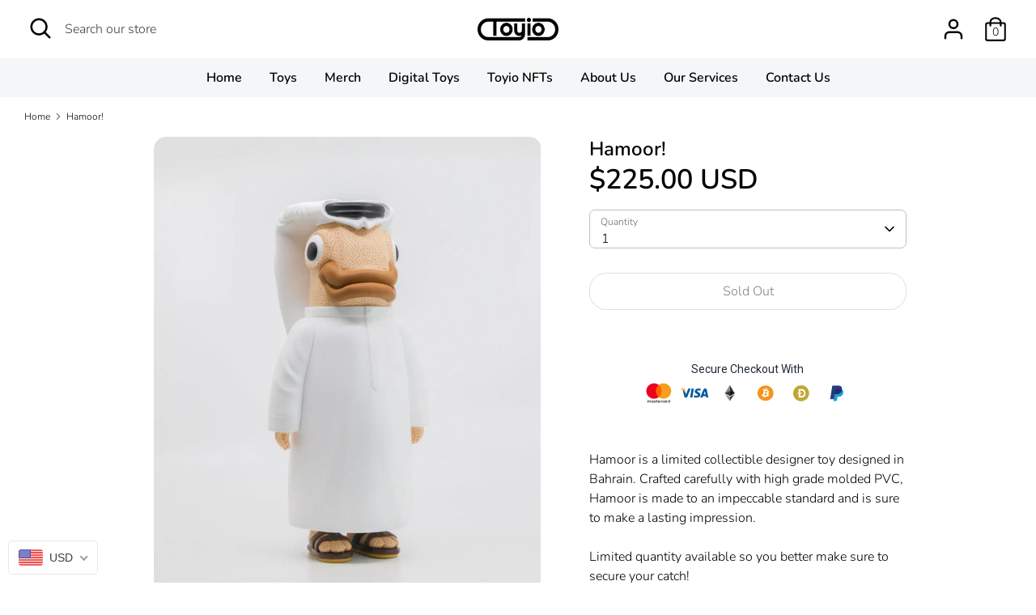

--- FILE ---
content_type: text/html; charset=UTF-8
request_url: https://pre.bossapps.co/api/js/toyio.myshopify.com/variants
body_size: 54
content:
{"43662002618559":"no"}

--- FILE ---
content_type: image/svg+xml
request_url: https://trust.conversionbear.com/static/badges/etherium_color.svg
body_size: 173
content:
<svg width="115" height="80" viewBox="0 0 115 80" fill="none" xmlns="http://www.w3.org/2000/svg">
<path d="M56.994 7L56.5573 8.4855V51.5913L56.994 52.0276L76.9882 40.2002L56.994 7Z" fill="#343434"/>
<path d="M56.9941 7L37 40.2002L56.9941 52.0277V31.1055V7Z" fill="#8C8C8C"/>
<path d="M56.9941 55.8156L56.748 56.1158V71.4711L56.9941 72.1905L77.0001 43.9941L56.9941 55.8156Z" fill="#3C3C3B"/>
<path d="M56.9941 72.1905V55.8156L37 43.9941L56.9941 72.1905Z" fill="#8C8C8C"/>
<path d="M56.9939 52.0274L76.9877 40.2002L56.9939 31.1055V52.0274Z" fill="#141414"/>
<path d="M37.0002 40.2002L56.994 52.0274V31.1055L37.0002 40.2002Z" fill="#393939"/>
</svg>


--- FILE ---
content_type: image/svg+xml
request_url: https://trust.conversionbear.com/static/badges/dogecoin_color.svg
body_size: 279
content:
<svg width="115" height="80" viewBox="0 0 115 80" fill="none" xmlns="http://www.w3.org/2000/svg">
<path d="M58.2801 29.4141H53.6365V38.569H60.9421V42.402H53.6365V51.5563H58.5076C59.7591 51.5563 68.7828 51.6977 68.7688 40.9054C68.7548 30.1131 60.0169 29.4141 58.2801 29.4141Z" fill="#C2A633"/>
<path d="M57.5 8C39.5506 8 25 22.5506 25 40.5C25 58.4494 39.5506 73 57.5 73C75.4494 73 90 58.4494 90 40.5C90 22.5506 75.4494 8 57.5 8ZM58.7769 58.0532H47.007V42.4058H42.8581V38.5728H47.0067V22.9243H57.1084C59.4981 22.9243 75.3266 22.428 75.3266 40.7824C75.3266 59.4403 58.7773 58.0532 58.7773 58.0532H58.7769Z" fill="#C2A633"/>
</svg>


--- FILE ---
content_type: image/svg+xml
request_url: https://trust.conversionbear.com/static/badges/bitcoin_2_color.svg
body_size: 671
content:
<svg width="115" height="80" viewBox="0 0 115 80" fill="none" xmlns="http://www.w3.org/2000/svg">
<path d="M89.0272 47.6633C84.686 64.3411 67.0498 74.491 49.635 70.332C32.2274 66.174 21.6303 49.2811 25.9735 32.6043C30.3127 15.9245 47.9489 5.77358 65.3586 9.93161C82.7723 14.0896 93.3684 30.9844 89.0272 47.6633Z" fill="#F7931A"/>
<path d="M71.8332 35.6937C72.4802 31.5512 69.1872 29.3243 64.6844 27.8388L66.145 22.2273L62.5788 21.376L61.1568 26.8396C60.2193 26.6159 59.2564 26.4048 58.2995 26.1956L59.7317 20.696L56.1675 19.8447L54.7059 25.4543C53.9299 25.285 53.1681 25.1177 52.4286 24.9416L52.4327 24.9241L47.5145 23.7479L46.5658 27.3961C46.5658 27.3961 49.2118 27.9769 49.1559 28.0129C50.6003 28.3583 50.8613 29.2737 50.8177 29.9995L49.1539 36.3922C49.2534 36.4165 49.3824 36.4516 49.5246 36.506C49.4058 36.4778 49.2788 36.4467 49.1478 36.4165L46.8157 45.3718C46.6389 45.7921 46.191 46.4225 45.1814 46.1831C45.2169 46.2327 42.5892 45.5634 42.5892 45.5634L40.8188 49.4734L45.4597 50.5815C46.323 50.7887 47.1691 51.0056 48.002 51.2099L46.5262 56.8856L50.0884 57.7369L51.55 52.1215C52.5231 52.3745 53.4677 52.608 54.392 52.8278L52.9355 58.4169L56.5017 59.2682L57.9776 53.6032C64.0588 54.7055 68.6316 54.2608 70.5564 48.9928C72.1074 44.7511 70.4792 42.3043 67.2796 40.7088C69.6097 40.1942 71.3649 38.7261 71.8332 35.6937ZM63.6849 46.6375C62.5829 50.8792 55.1264 48.5861 52.7089 48.0111L54.6673 40.4919C57.0847 41.0697 64.8368 42.2138 63.6849 46.6375ZM64.788 35.6324C63.7825 39.4908 57.5763 37.5305 55.5631 37.0499L57.3387 30.2301C59.3518 30.7107 65.8353 31.6076 64.788 35.6324Z" fill="white"/>
</svg>
